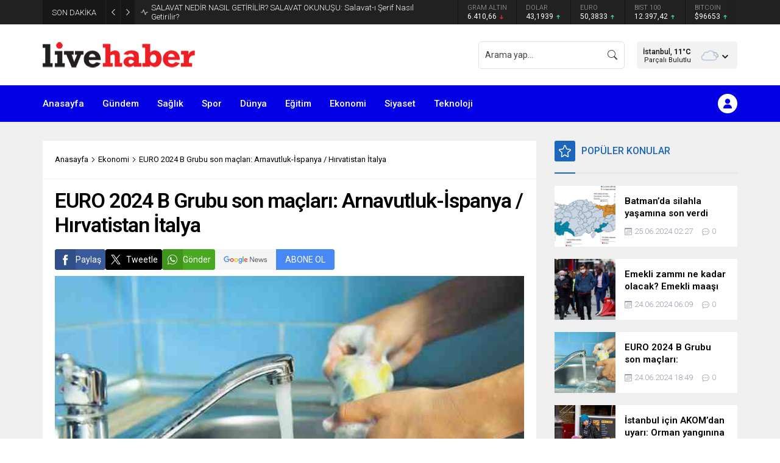

--- FILE ---
content_type: text/html; charset=UTF-8
request_url: https://www.livehaber.com/wp-admin/admin-ajax.php
body_size: -145
content:
{"data":1466}

--- FILE ---
content_type: text/html; charset=UTF-8
request_url: https://www.livehaber.com/wp-admin/admin-ajax.php
body_size: -102
content:
{"data":{"48606":"20","59527":"3","62316":"13","56781":"13","35428":"43","65285":"13"}}

--- FILE ---
content_type: text/html; charset=UTF-8
request_url: https://www.livehaber.com/wp-admin/admin-ajax.php
body_size: -140
content:
{"data":{"405":0}}